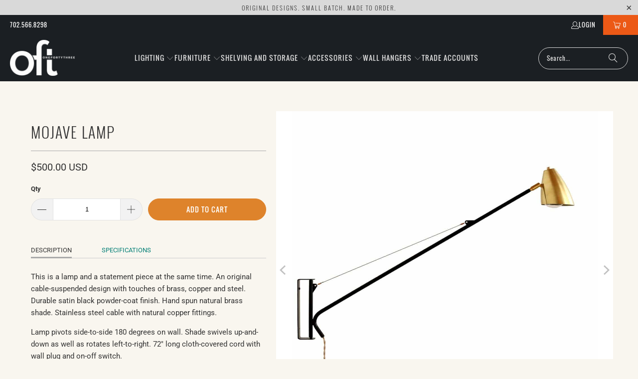

--- FILE ---
content_type: text/css
request_url: https://www.onefortythree.com/cdn/shop/t/98/assets/custom.css?v=90447286102498162491719416076
body_size: -474
content:
.product_page_swatch{background:#f2f2f2;padding:10px}.product-tabs .product-tabs__panel{padding-top:10px;padding-bottom:10px}.product_section .product_form{max-width:100%}.smart-payment-button--false .purchase-details{padding-bottom:20px}.product_page_swatch .option_title{margin-top:0}.product_gallery_nav .gallery-cell{width:23.8%}.product-main .product_gallery{margin-bottom:10px}.custom_label p{font-weight:600;margin-bottom:10px}.product-container form.payment-terms-container{display:none}.product-app--container{max-width:1200px;width:95%;margin-left:auto;margin-right:auto}div#klaviyo-product-reviews-wrapper{padding-left:0;padding-right:0}.kl_reviews__review_item{margin-bottom:10px!important}.kl_reviews__review_item.kl_reviews__review_item.kl_reviews__review_item>div{gap:0!important}.gallery-wrap.product-height-set .product_gallery img{object-fit:initial}@media screen and (min-width: 1025px){.product-container .product__images.three-fifths{width:calc(58% - 20px)}.product-container .two-fifths.product__details{width:calc(41% - 20px)}.product-container .product_section.container{gap:1%}}@media screen and (max-width: 667px){.product_gallery_nav{margin-bottom:0}label.product-tabs__label{padding-bottom:10px;padding-top:10px}.product-tabs__panel{padding-top:0!important}.product-tabs{margin-top:0}}
/*# sourceMappingURL=/cdn/shop/t/98/assets/custom.css.map?v=90447286102498162491719416076 */
